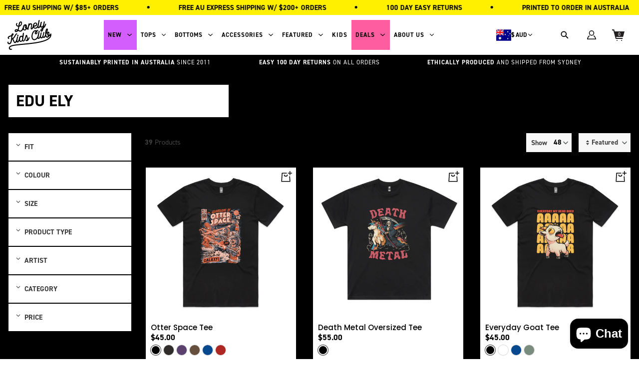

--- FILE ---
content_type: text/css
request_url: https://lonelykidsclub.com/cdn/shop/t/155/assets/component-collection-page.css?v=147797638380030620281732507265
body_size: 985
content:
.collection-filters-mobile-sticky{position:-webkit-sticky;position:sticky;z-index:10;bottom:0;background:#f8f8f8;width:100%;padding:20px 15px}.popup-visible .collection-filters-mobile-sticky{position:fixed;z-index:4;background:#fff}.collection-toolbar__sort select{text-transform:uppercase;font-weight:700;letter-spacing:1px}@media print,screen and (min-width: 40em){.collection-toolbar__sort select{font-size:.75rem}.collection-toolbar__sort select option{font-size:1rem}}.collection-toolbar{border-radius:0;background-color:#fff;margin-bottom:30px}@media screen and (max-width: 63.99875em){.collection-toolbar{position:fixed;z-index:3;top:0;right:0;left:0;height:100%;display:none;overflow:auto;padding:15px 15px 100px;border-radius:0}.collection-toolbar.open{display:block}}.collection-toolbar ul{padding:0;margin:5px 0 0;list-style:none}.collection-toolbar a{text-decoration:none;display:block;padding:5px 0;line-height:1.5;text-transform:capitalize}.collection-toolbar .h6{margin-bottom:0}.collection-toolbar .collection-filter-categories,.collection-toolbar .collection-filter-radios{padding-bottom:20px;max-height:300px;overflow:auto}.collection-filter-title{font-size:.875rem;text-transform:uppercase;font-weight:600;-webkit-appearance:none;-moz-appearance:none;appearance:none;display:flex;justify-content:space-between;align-items:center;width:calc(100% + 40px);padding:20px;margin:0 -20px;cursor:pointer}.collection-filter-title .icon{font-size:1rem}.collection-filter-title[aria-expanded=true] .icon{-webkit-transform:scaleY(-1);transform:scaleY(-1)}.collection-filter-group{padding:0 20px;border:2px solid #000}.collection-filter-group:not(:last-of-type){border-bottom:none}.collection-filter-categories li{border-bottom:2px solid #000}.collection-filter-categories li:last-of-type{border-bottom:none}.collection-filter-categories li a[aria-current]{color:#000;font-weight:600}.collection-filter-radios:not([hidden]){display:flex;flex-direction:column}.collection-filter-radios#size-filters li a{text-transform:uppercase}.collection-filter-radios a{display:flex;align-items:center;position:relative}.collection-filter-radios a:focus{outline:none}.collection-filter-radios a:focus:before{background-color:#000;border:4px solid #000}.collection-filter-radios a:before{content:"";display:inline-block;width:1.4285714286em;height:1.4285714286em;margin-right:10px;border:2px solid #000;border-radius:0}.collection-filter-radios a[aria-current]:before{background-color:#000;border:4px solid #000}.collection-filter-color-list{display:flex;flex-flow:row wrap}.collection-filter-color-list[hidden]{display:none}.collection-toolbar .collection-filter-color-list{margin:0 -5px;padding-bottom:20px}.collection-filter-color-list a{padding:0}.collection-filter-color-list .color-swatch{background:currentColor;position:relative;width:30px;height:30px;border-radius:50%;box-shadow:none;border:1px solid #000;-webkit-appearance:none;-moz-appearance:none;appearance:none;transition:border .4s;margin:5px;cursor:pointer;font-size:0;overflow:hidden}.collection-filter-color-list .color-swatch.has-secondary:before{display:block;content:"";position:absolute;width:100%;height:100%;top:0;left:0;background:linear-gradient(90deg,currentColor 50%,transparent 51%)}.collection-filter-color-list .color-swatch:checked,.collection-filter-color-list .color-swatch[aria-current]{border-width:3px}.collection-filter-color-list .color-swatch:disabled{background:transparent;border:2px solid;opacity:.2;cursor:not-allowed}.collection-filter-color-list .color-swatch:focus{outline:none;box-shadow:0 0 0 2px #00000080,0 0 5px 1px #0000004d}.collection-filter-list{display:flex;flex-flow:row wrap}.collection-filter-list[hidden]{display:none}.collection-toolbar .collection-filter-list{margin:15px -2.5px -5px}.collection-filter-list li{flex-basis:calc(25% - 5px);flex-grow:1;margin:5px 2.5px}.collection-filter-list a{text-align:center;text-transform:uppercase;font-size:.75rem;line-height:2;width:100%;border:1px solid #000;border-radius:0;color:#000;padding:3px 5px;height:100%;display:flex;align-items:center;justify-content:center}.collection-filter-list a:focus{outline:none}.collection-filter-list a:hover{border-color:#424242}.collection-filter-list a[aria-current]{border:4px solid #000}.collection-tile{position:relative;width:100%;background-color:#f8f8f8;height:100%}.collection-tile__image-container{position:relative;width:100%;height:100%;transition:all .2s}.collection-tile__image{display:block;width:100%;height:100%}.section-collaboration-list .collection-tile .collection-tile__image{height:100%}@supports ((-o-object-fit: contain) or (object-fit: contain)){.collection-tile__image{-o-object-fit:cover;object-fit:cover}}.collection-tile__title{padding:5px;background:#fff;border:2px solid #000;position:absolute;width:calc(100% - 10px);bottom:0;left:0;margin:5px;text-align:left;white-space:normal}@media print,screen and (min-width: 40em){.collection-tile__title{padding:15px;width:calc(100% - 10px)}}@media screen and (max-width: 39.99875em){.collection-tile__title h2{font-size:.875rem}}.section-list-collection-image{display:block;width:100%;transition:opacity .4s;margin-bottom:20px}.section-list-collection-image.lazyload,.section-list-collection-image.lazyloading{padding-top:93.3333333333%;background-color:#fefefe}.section-list-collection-link{display:block;margin-bottom:1.6666666667em;color:gray;color:#000;letter-spacing:.072em;text-decoration:none;text-transform:uppercase}.section-list-collection-link:focus{text-decoration:underline}.section-list-collection .collection-item{position:relative;overflow:hidden}.section-list-collection .collection-link{position:absolute;top:0;left:0;display:block;width:100%;height:100%}.section-list-collection .collection-image{background-size:cover;background-position:50%;background-repeat:no-repeat;width:100%;padding-top:120%;transition:-webkit-transform .8s;transition:transform .8s;transition:transform .8s,-webkit-transform .8s}.section-list-collection .collection-content{position:absolute;z-index:2;top:0;left:0;width:100%;height:100%}.section-list-collection .collection-content .button{position:relative;z-index:4}.section-collection{overflow:initial}.section-collection .load-more-group{margin-top:50px}#collection-load-more-button{cursor:pointer}.collection-header{background-size:cover;background-repeat:no-repeat;position:relative}.collection-header-content{height:auto;display:flex;align-items:flex-end;justify-content:space-between;position:relative}@media print,screen and (min-width: 40em){.collection-header-content{align-items:center}}@media screen and (max-width: 39.99875em){.no-image .collection-header-content{height:auto}}.collection-header-sloth{position:absolute;z-index:0;height:100%;width:100%}.collection-header-sloth>svg{height:100%;width:auto;position:absolute;right:0}.collection-header-title{position:relative;background:#fff;padding:15px;border:2px solid #000;width:100%;margin:25px 0;z-index:1}@media print,screen and (min-width: 40em){.collection-header-title{max-width:445px}}.collection-body{margin-top:20px}@media print,screen and (min-width: 40em){.collection-body{margin-top:60px}}@media screen and (max-width: 39.99875em){.collection-banner-content-cell{position:relative;z-index:1;padding:30px 0}.collection-banner-content-cell h1{font-size:1.875rem}}.collection-banner-image-wrapper{background-color:#f2f2f2;position:relative}@supports ((-o-object-fit: cover) or (object-fit: cover)){.collection-banner-image-wrapper{padding-bottom:53.1884057971%}}.collection-banner-image{width:100%;display:block;transition:opacity .35s}@supports ((-o-object-fit: cover) or (object-fit: cover)){.collection-banner-image{position:absolute;top:0;left:0;height:100%;-o-object-fit:cover;object-fit:cover}}.collection-banner-image.lazyload{opacity:0}.collection-banner-image.lazyloaded{opacity:1}@media print,screen and (min-width: 64em){.collection-toolbar-container{position:-webkit-sticky;position:sticky;top:180px}}.collection-description{background:#fff;border:2px solid #000;padding:30px}.section-collection-quick-links{margin:3px}.section-collection-quick-links .collection-card{padding:3px}.section-collection-quick-links .collection-card a{display:flex;align-items:center;justify-content:space-between;background:#f8f8f8;padding:15px 20px;text-decoration:none;cursor:pointer;transition:all .2s}.section-collection-quick-links .collection-card a span{-webkit-transform:rotate(-90deg);transform:rotate(-90deg);font-size:20px}
/*# sourceMappingURL=/cdn/shop/t/155/assets/component-collection-page.css.map?v=147797638380030620281732507265 */


--- FILE ---
content_type: text/css
request_url: https://lonelykidsclub.com/cdn/shop/t/155/assets/component-product-page.css?v=72090410269785113061746764647
body_size: 1204
content:
.section-product .product-images .cell .swiper-pagination .swiper-pagination-bullet{background:#fff;opacity:1;border:1px solid #000;width:10px;height:10px}.section-product .product-images .cell .swiper-pagination .swiper-pagination-bullet.swiper-pagination-bullet-active{background:#000}.section-product .product-images .cell .swiper-pagination{bottom:-40px}.section-product .product-details-container{margin-top:80px}@media screen and (max-width: 942px){.section-product .product-images .cell .swiper-pagination{bottom:auto;margin-top:10px}}.product-sticker{position:absolute;top:8px;left:8px;z-index:2;background-color:#424242;color:#000;display:inline-block;font-size:.75rem;line-height:.9375rem;border:2px solid #000;font-weight:700;text-transform:uppercase;padding:8px 13px;pointer-events:none}.product-sticker-nearly-gone{background-color:#b7fe5d}.product-sticker-new{background-color:#d45dfe}.product-sticker-sale{background-color:#fe5da0}.product-sticker-bargain-bin{background-color:#feee5d}.product-sticker-as-seen-on-tv{background-color:#5debfe}.product-sticker-limited-item,.product-sticker-low-stock{background-color:#b7fe5d}.product-sticker-a-warwick-fav,.product-sticker-made-by-you{background-color:#febe5d}.product-tabs .accordion-tabs-headings,.product-tabs .tabs-headings{display:flex;flex-wrap:nowrap;margin:-10px -10px 20px;overflow:auto}.product-tabs .accordion-tabs-item,.product-tabs .tabs-item{margin:10px;padding:10px;color:#8c8c8c;border-bottom:2px solid #8c8c8c;cursor:pointer;min-width:110px;text-align:center;font-weight:700;transition:all .2s}.product-tabs .accordion-tabs-item.active,.product-tabs .accordion-tabs-item:hover,.product-tabs .tabs-item.active,.product-tabs .tabs-item:hover{color:#000;border-color:#000}@media screen and (max-width: 63.99875em){.product-tabs .accordion-tabs-headings{display:none}}.product-tile{position:relative;width:100%;height:100%;z-index:1}.product-tile:before{content:"";width:100%;height:100%;position:absolute;z-index:-1;right:-10px;bottom:-10px;-webkit-animation:rainbow 2s ease-in-out infinite;animation:rainbow 2s ease-in-out infinite;opacity:0;border:2px solid #000;transition:all .2s}.product-tile .product-sticker{top:12px;left:12px}.product-tile-container{position:relative;z-index:1;border:2px solid #000;background:#fff;height:100%}.product-tile__title{flex-grow:1;align-items:flex-start;margin-bottom:10px;transition:all .2s;white-space:wrap}.product-tile__image-container{position:relative;width:100%;height:0;padding-bottom:100%;background-color:#fff;overflow:hidden;transition:all .2s}.product-tile__image{position:absolute;top:50%;left:50%;display:block;opacity:0;padding:2px;transition:opacity .3s;-webkit-transform:translate(-50%,-50%);transform:translate(-50%,-50%);background-color:#fff;width:auto;height:100%}@supports ((-o-object-fit: contain) or (object-fit: contain)){.product-tile__image{height:100%;width:100%;-o-object-fit:contain;object-fit:contain}}.product-tile__image.lazyloaded{opacity:1}.product-tile__image-hover.lazyloaded{opacity:0}.product-tile__body{flex-grow:1;padding:20px 15px}.product-tile__heading{flex-grow:1;min-height:3rem}.product-tile__color-swatches{z-index:10}.product-tile__color-swatches .color-swatch{display:inline-flex;flex-wrap:wrap;margin:-3px}.product-tile__color-swatches .color-swatch input[type=radio]{position:absolute;visibility:hidden;left:-9999px;text-indent:-9999px;height:0}.product-tile__color-swatches .color-swatch input[type=radio]+label{margin:3px;background:currentColor;line-height:1;position:relative;border-radius:50%;width:26px;height:26px;box-shadow:0 0 0 1px #ddd,0 1px 1px #ddd;transition:all .2s ease-in}.product-tile__color-swatches .color-swatch input[type=radio]:checked+label{box-shadow:0 0 0 1px #3f3f44,0 1px 3px #3f3f4426;border:1px solid #fff}.product-tile__color-swatches .color-swatch input[type=radio]+label.has-secondary:before{content:"";display:block;position:absolute;right:0;top:0;background:currentColor;background:linear-gradient(90deg,currentColor 50%,transparent 51%);border-radius:50%;width:100%;height:100%;transition:all .2s ease-in}.product-tile__color-swatches .color-swatch input[type=radio]+label span{display:none}.product-tile__color-swatches .color-swatch input[type=radio]:not(:disabled)+label{cursor:pointer}.product-tile__color-swatches .color-swatch input[type=radio]:disabled+label{background:transparent;opacity:.2}.product-tile__color-swatches .color-swatch input[type=radio]:checked+label{border-width:2px}.product-tile__compare-price{color:#d00000;font-weight:400}.product-tile__wishlist{position:relative;z-index:2}@media (hover: hover){.product-tile:hover:before{opacity:1}.product-tile a.cover-link:hover+.product-tile__image-container .product-tile__image-hover{opacity:1}}@media print,screen and (min-width: 64em){.main-bar-logo-text{font-size:2.25rem}}[data-zoomable],.medium-zoom-overlay{z-index:4}.repeated-content .repeated-content-block{padding:30px 0}@media print,screen and (min-width: 40em){.repeated-content .repeated-content-block{padding:60px 0}}@media print,screen and (min-width: 40em){.repeated-content .repeated-content-block.align-right .repeated-content-text-wrapper{order:1;margin-right:-25%}}@media print,screen and (min-width: 40em){.repeated-content .repeated-content-block.align-right .repeated-content-image-wrapper{order:2}}@media screen and (max-width: 39.99875em){.repeated-content .repeated-content-block.align-right .repeated-content-image-wrapper{margin-left:calc(25% - 15px)}}@media print,screen and (min-width: 40em){.repeated-content .repeated-content-block.align-left .repeated-content-image-wrapper{margin-right:-25%}}.repeated-content .repeated-content-image-wrapper{position:relative}@media screen and (max-width: 39.99875em){.repeated-content .repeated-content-image-wrapper{margin:-30px -15px 0;width:calc(75% + 30px)}}.repeated-content .repeated-content-image{width:100%;border:none;transition:opacity .3s;display:block}.repeated-content .repeated-content-image.lazyload{opacity:0}.repeated-content .repeated-content-image.lazyloaded{opacity:1}@supports ((-o-object-fit: cover) or (object-fit: cover)){@media print,screen and (min-width: 40em){.repeated-content .repeated-content-image{position:absolute;top:0;left:0;height:100%;-o-object-fit:cover;object-fit:cover}}}.repeated-content .repeated-content-grid{position:relative}.repeated-content .repeated-content-grid:before{content:"";background-repeat:no-repeat;background-size:contain;display:block;position:absolute;left:0;top:0;height:100%;width:100%}@supports ((-o-object-fit: cover) or (object-fit: cover)){.repeated-content .repeated-content-grid.align-middle{align-items:stretch}}.repeated-content .repeated-content-text-wrapper{position:relative;background-color:#fff;border:2px solid #000;margin-top:-100px;padding:30px;z-index:1}@media print,screen and (min-width: 40em){.repeated-content .repeated-content-text-wrapper{margin-top:126px;margin-bottom:126px}}.tabs-item{cursor:pointer;text-align:center}.tabs-content:not(.active){display:none}.upsell-product{border:2px solid #000;padding:10px}.js-toggle-cart-modal{color:#000;text-decoration:none;position:relative;z-index:1}.js-toggle-cart-modal.active{background-color:#f8f8f8}.currency-switcher{background-color:#fff;color:inherit;font-weight:700;border:0}@media print,screen and (min-width: 40em){.currency-switcher{font-size:.75rem}}.size-guide-modal__image:not(.active){display:none}.size-guide-modal .modal__images .size-guide-modal__image:only-child{display:block}.social-icons{list-style:none;font-size:1.25rem;padding:0;margin:-6px}.social-icons li{padding:6px;line-height:0}.social-icons a{display:block}.social-icons svg{width:1em;height:1em}.social-sharing{line-height:1;display:flex;justify-content:center}.social-sharing a{text-decoration:none;transition:color .25s;line-height:1;padding:12px;display:block}.social-sharing a:hover{color:#000}.social-sharing a svg{width:20px;height:20px}.social-sharing a span{display:none}.stock-message-box{border:2px solid #000;position:relative;display:none}.stock-message-box h4{color:currentColor}.stock-message-box-details{padding:15px;align-self:center}.stock-message-box-content p{margin:0}.stock-message-box-image{height:100%;width:25%;min-width:100px;align-self:flex-end;flex-grow:1;flex-shrink:0}.stock-message-box-image img{display:block;max-height:100%;width:100%;padding-top:10px}.stock-message.dispatch .stock-message-box.dispatch,.stock-message.in-stock .stock-message-box.in-stock,.stock-message.on-backorder .stock-message-box.on-backorder{display:flex}.wayfinder-tile__image,.repeated-content-image{object-fit:contain;height:auto}.swiper-zoom-container{width:100%;height:100%}.product-images .product-gallery{position:relative}@media screen and (min-width: 640px){.tablet-mobile .collection-special-event{display:none}}@media screen and (max-width: 640px){.desktop .collection-special-event{display:none}.tablet-mobile .collection-special-event{margin-top:18px}}.collection-special-event{margin-top:79px;max-height:118px;overflow:hidden}.collection-special-event .link{display:block}.collection-special-event .link img{width:100%;object-fit:cover;object-position:top;height:100%}.collection-special-event .link.disabled{pointer-events:none}
/*# sourceMappingURL=/cdn/shop/t/155/assets/component-product-page.css.map?v=72090410269785113061746764647 */


--- FILE ---
content_type: text/css
request_url: https://lonelykidsclub.com/cdn/shop/t/155/assets/component-featured-products.css?v=21746950544149557951732507265
body_size: 512
content:
.section-featured-products .grid-container .featured-products .spf-product-card .featured-quick-view-modal-btn{position:absolute;right:10px;top:10px;z-index:9;cursor:pointer}.featured-image-slider-container,.product-images{position:relative}.featured-image-slider-container{overflow:hidden}.featured-image-slider-container .zoom-image{display:none;opacity:0;position:absolute;width:100%;height:100%;background-size:cover;background-position:50%;transition:opacity .2s}.featured-image-slider-container .zoom-image:hover{opacity:1}.featured-image-slider-container .featured-image-slider .slider-controls .swiper-button-prev,.featured-image-slider-container .featured-image-slider .slider-controls .swiper-button-next{border:2px solid #000;background:#fff;padding:10px 22px}.product-images .featured-image-slider .slider-controls .swiper-button-prev:after,.featured-image-slider-container .featured-image-slider .slider-controls .swiper-button-next:after{font-size:25px;color:#000}.swiper-pagination .swiper-pagination .swiper-pagination-bullet{background:#fff;border:1px solid #000}@media print,screen and (min-width: 64em){.featured-image-slider-container .zoom-image{display:block}}@media print,screen and (min-width: 64em){.featured-image-slider-container:hover [data-glide-el=controls]{opacity:1;visibility:visible}.featured-image-slider-container [data-glide-el=controls]{opacity:0;visibility:hidden;transition:all .2s}}.featured-image-slider-container .slider-arrow{pointer-events:auto;cursor:pointer;z-index:1;width:50px;height:50px;border:2px solid #000;background-color:#fff;color:#000;display:flex;justify-content:center;align-items:center}.featured-image-slider-container .featured-image-slider .swiper-wrapper .swiper-slide .product-item-image{display:block;width:100%;height:100%;object-fit:contain;object-position:center}@media screen and (max-width: 39.99875em){.featured-image-slider-container .slider-arrow{display:none}}@media print,screen and (min-width: 40em){.featured-image-slider-container .slider-arrow{margin:15px 0}}@media print,screen and (min-width: 64em){.featured-image-slider-container .slider-arrow:hover{color:#fff;background-color:#000}}@media screen and (max-width: 39.99875em){.featured-image-slider-container .slider-arrow.slider-prev{left:auto;bottom:0;top:auto;right:60px}}@media screen and (max-width: 39.99875em){.featured-image-slider-container .slider-arrow.slider-next{top:auto;bottom:0;right:0}}.thumbnail-image-slider-arrow{display:none;cursor:pointer;padding:4px 7.5px;height:65px;width:65px;flex:1 0 65px;border:2px solid #000;line-height:40px;align-items:center;justify-content:center}@media print,screen and (min-width: 64em){.thumbnail-image-slider-arrow:hover{color:#fff;background-color:#000}}.thumbnail-image-slider-arrow:before{content:"";display:block;width:13px;height:13px;border-bottom:3px solid;border-right:3px solid}.thumbnail-image-slider-arrow.thumbnail-image-slider-arrow-prev:before{-webkit-transform:rotate(135deg);transform:rotate(135deg)}.thumbnail-image-slider-arrow.thumbnail-image-slider-arrow-next:before{-webkit-transform:rotate(-45deg);transform:rotate(-45deg)}.thumbnail-image-slider-container{margin:15px 0}@media print,screen and (min-width: 64em){.thumbnail-image-slider-container{position:relative;margin:0;display:flex}}.thumbnail-image-slider-container.overflow .thumbnail-image-slider-arrow{display:flex}@media print,screen and (min-width: 64em){.thumbnail-image-slider-container.overflow .thumbnail-image-slider{overflow:hidden}}.thumbnail-image-slider-container .thumbnail-image-slider{position:relative;display:flex;flex-wrap:nowrap;overflow-x:auto;scroll-behavior:smooth;margin:0 10px}.thumbnail-image-slider-container .thumbnail-image-slider .thumbnail-image-slide{margin:0 15px 0 0;position:relative;display:block;cursor:pointer;padding:0;flex:0 0 auto}@media print,screen and (min-width: 40em){.thumbnail-image-slider-container .thumbnail-image-slider .thumbnail-image-slide{margin:0 15px 15px 0}}@media print,screen and (min-width: 64em){.thumbnail-image-slider-container .thumbnail-image-slider .thumbnail-image-slide{margin:0 15px 0 0}}.thumbnail-image-slider-container .thumbnail-image-slider .thumbnail-image-slide img{display:block;width:65px;border:2px solid transparent;transition:border-color .2s}.thumbnail-image-slider-container .thumbnail-image-slider .thumbnail-image-slide[aria-current=true] img{border-color:#000}.featured-content-image-wrapper{position:relative;background-color:#f2f2f2}@media screen and (max-width: 39.99875em){.featured-content-image-wrapper{margin:-30px -15px 0;width:calc(100% + 30px)}}@media print,screen and (min-width: 40em){.featured-content-image-wrapper{margin-right:-25%}}.featured-content-image{width:100%;border:none;transition:opacity .3s;display:block}.featured-content-image.lazyload{opacity:0}.featured-content-image.lazyloaded{opacity:1}@supports ((-o-object-fit: cover) or (object-fit: cover)){@media print,screen and (min-width: 40em){.featured-content-image{position:absolute;top:0;left:0;height:100%;-o-object-fit:cover;object-fit:cover}}}@supports ((-o-object-fit: cover) or (object-fit: cover)){.featured-content-grid.align-middle{align-items:stretch}}.featured-content-text-wrapper{position:relative;background-color:#fff;margin-top:-50px;padding:30px;z-index:1}@media print,screen and (min-width: 40em){.featured-content-text-wrapper{margin-top:126px;margin-bottom:126px}}.section-featured-products .slider-wrapper .glide:not(.glide--slider) .glide__slides.grid-x.grid-margin-x{flex-wrap:nowrap}.section-featured-products .grid-container .featured-products{display:grid;grid-auto-flow:column;grid-auto-columns:255px;overflow-x:scroll;white-space:nowrap;gap:30px;overflow-y:hidden;margin-right:-15px;padding-bottom:15px}.section-featured-products .grid-container .featured-products{scroll-behavior:smooth;cursor:grab;cursor:-moz-grabbing;scrollbar-width:none}.section-featured-products .grid-container .featured-products.active{user-select:none;-webkit-user-select:none;-ms-user-select:none;cursor:grabbing;cursor:-moz-grabbing}.section-featured-products .grid-container .featured-products.dragged .spf-product-card__inner .product-tile__image-container a{pointer-events:none}.section-featured-products .grid-container .featured-products::-webkit-scrollbar{display:none;-ms-overflow-style:none}.section-featured-products .grid-container .featured-products .spf-product-card{position:relative;width:100%;height:100%;z-index:1;padding-bottom:0;margin-bottom:0;border:0}.section-featured-products .grid-container .featured-products .spf-product-card .spf-product-card__inner{position:relative;width:100%;height:100%;z-index:1;border:2px solid black;background:#fff;padding-bottom:10px}.section-featured-products .grid-container .featured-products{transition:transform .3s ease}.section-featured-products .grid-container .featured-products.bounce-left{transform:translate(20px)}.section-featured-products .grid-container .featured-products.bounce-right{transform:translate(-20px)}
/*# sourceMappingURL=/cdn/shop/t/155/assets/component-featured-products.css.map?v=21746950544149557951732507265 */


--- FILE ---
content_type: text/javascript; charset=utf-8
request_url: https://lonelykidsclub.com/web-pixels@fcfee988w5aeb613cpc8e4bc33m6693e112/web-pixel-115704050@69e1bed23f1568abe06fb9d113379033/sandbox/worker.modern.js
body_size: -742
content:
importScripts('https://lonelykidsclub.com/cdn/wpm/sfcfee988w5aeb613cpc8e4bc33m6693e112m.js');
globalThis.shopify = self.webPixelsManager.createShopifyExtend('115704050', 'APP');
importScripts('/web-pixels/strict/app/web-pixel-115704050@69e1bed23f1568abe06fb9d113379033.js');


--- FILE ---
content_type: text/javascript
request_url: https://lonelykidsclub.com/cdn/shop/t/155/assets/component-currency-switcher.js?v=146626766604011062861732507265
body_size: -454
content:
if(!customElements.get("currency-switcher")){class CurrencySwitcher extends HTMLElement{constructor(){super(),this.selector={main:this.querySelector(".selected-cart-currency"),dropDown:this.querySelector("form#currency_form ul"),form:this.querySelector(".shopify-currency-form"),currency:this.querySelector("#currency")},this.load()}load(){this.selector.main&&this.selector.main.addEventListener("click",()=>{this.selector.main.classList.toggle("expanded"),this.selector.dropDown.classList.toggle("active")}),this.selector.form&&this.selector.form.addEventListener("submit",event=>{event.preventDefault(),this.selector.currency.value=event.submitter.dataset.currency,this.selector.main.classList.remove("expanded"),this.selector.dropDown.classList.remove("active"),event.target.submit()})}}customElements.define("currency-switcher",CurrencySwitcher)}
//# sourceMappingURL=/cdn/shop/t/155/assets/component-currency-switcher.js.map?v=146626766604011062861732507265


--- FILE ---
content_type: text/javascript
request_url: https://lonelykidsclub.com/cdn/shop/t/155/assets/component-collection-filter.js?v=178450206063053734021768289487
body_size: 2093
content:
"use strict";window.theme=window.theme||{},theme.CollectionFilter=function(){function CollectionFilter(){this.selector={gfgrid:document.getElementById("gf-grid"),sort_by:document.querySelector(".sort-by-toggle"),gf_block_title:document.querySelectorAll(".gf-block-title"),selected_items_wrapper:document.querySelector(".globo-selected-items-wrapper"),filter_fit_options:document.querySelectorAll(".filter-fit-option"),filter_color_options:document.querySelectorAll(".filter-color-option"),globo_dropdown_sort_options:document.getElementById(".globo-dropdown-sort_options"),gf_products_grid:document.getElementById("gf-products"),gf_controls_container:document.getElementById("gf-controls-container"),gf_pagination_wrap:document.getElementById("gf_pagination_wrap"),collection_grid_container:document.getElementById("collection-grid-container")},this.state={selected_filters:[],selected_sort_by:null,isDraggingMin:!1,isDraggingMax:!1,minPriceRangePreviousValue:0,maxPriceRangePreviousValue:0,priceRangeTimeout:null},this.load()}CollectionFilter.prototype.load=async function(){var _=this;window.location.pathname.includes("collections")&&document.querySelector("html").classList.add("spf-status-loaded");const urlParams=new URL(window.location.href),existingParams=new URLSearchParams(urlParams.search);let paramsObject={};existingParams.forEach((value,key)=>{paramsObject[key]=value,key.includes("filter.v")&&_.state.selected_filters.push({filter:`${key}=${value}`,title:`${value}`})}),_.selector.collection_grid_container&&(_.state.selected_sort_by=urlParams.searchParams.get("sort_by")?urlParams.searchParams.get("sort_by"):_.selector.collection_grid_container.dataset.sortBy,_.state.minPriceRangePreviousValue=_.selector.collection_grid_container.querySelector(".gf-range-inputs > input.gf-range-min")&&parseInt(_.selector.collection_grid_container.querySelector(".gf-range-inputs > input.gf-range-min").value),_.state.maxPriceRangePreviousValue=_.selector.collection_grid_container.querySelector(".gf-range-inputs > input.gf-range-max")&&parseInt(_.selector.collection_grid_container.querySelector(".gf-range-inputs > input.gf-range-max").value),_.selector.collection_grid_container.addEventListener("click",async event=>{if(event.target.closest(".globo-dropdown-custom__options")&&(_.state.selected_sort_by=event.target.closest("span").dataset.sort,event.target.closest(".sort-by")&&(event.target.closest(".sort-by").querySelector(".sort-by-toggle > .sort-by-container > span").textContent=event.target.closest("span").textContent),event.target.closest(".sort-by")&&event.target.closest(".sort-by").classList.toggle("active"),await _.renderfilter()),event.target.closest(".featured-quick-view-modal-btn")&&(event.preventDefault(),await theme.QuickView.rendercontent(event.target.closest(".featured-quick-view-modal-btn").dataset.productUrl)),event.target.closest(".sort-by")&&event.target.closest(".sort-by").classList.toggle("active"),event.target.closest(".gf-block-title")&&event.target.closest(".gf-option-block")&&!event.target.closest(".filter-category-clear")&&event.target.closest(".gf-option-block")&&event.target.closest(".gf-option-block").classList.toggle("is-collapsed"),event.target.closest(".filter-fit-option")&&(event.target.closest(".filter-fit-option").checked?(event.target.closest("label")&&event.target.closest("label").classList.add("checked"),_.state.selected_filters.push({filter:event.target.closest(".filter-fit-option").dataset.filterParam,title:event.target.closest(".filter-fit-option").dataset.filterTitle})):_.state.selected_filters=_.state.selected_filters.filter(item=>item.title!==event.target.closest(".filter-fit-option").dataset.filterTitle),await _.renderfilter()),event.target.closest(".clear-link")&&(event.preventDefault(),_.state.selected_filters=_.state.selected_filters.filter(item=>item.title!==event.target.closest(".clear-link").dataset.fvalue),await _.renderfilter()),event.target.closest(".gf-refine-toggle")&&(_.state.selected_filters=[],await _.renderfilter()),event.target.closest(".filter-color-option")&&(event.target.closest(".filter-color-option").classList.contains("selected")?(_.state.selected_filters=_.state.selected_filters.filter(item=>item.title!==event.target.closest(".filter-color-option").dataset.filterTitle),event.target.closest(".filter-color-option").classList.remove("selected")):(event.target.closest("button")&&event.target.closest("button").classList.add("active"),_.state.selected_filters.push({filter:event.target.closest("button").dataset.filterParam,title:event.target.closest(".filter-color-option").dataset.filterTitle}),event.target.closest(".filter-color-option").classList.add("selected")),await _.renderfilter()),event.target.closest(".gf-refine-toggle-mobile")&&document.body.classList.toggle("offcanvas-open"),event.target.closest(".gf-close-canvas")&&document.body.classList.toggle("offcanvas-open"),event.target.closest(".clear-refinements")&&(_.state.selected_filters=[],await _.renderfilter()),event.target.closest(".gf-option-block-slider")&&event.preventDefault(),event.target.closest(".colour-swatch-label")){const variantImages=event.target.closest(".spf-product-card__inner").querySelectorAll("img.spf-product-card__image");variantImages.length>0&&variantImages.forEach((image,index)=>{event.target.closest(".colour-swatch-label").dataset.colourValue===image.dataset.colourHandle?(index==1?(variantImages[1].classList.remove("spf-product-card__image-secondary"),variantImages[0].classList.add("spf-product-card__image-secondary")):(variantImages[1].classList.add("spf-product-card__image-secondary"),variantImages[0].classList.remove("spf-product-card__image-secondary")),image.classList.add("spf-product-card__image-main"),image.classList.remove("spf-product-card__image-hidden")):(image.classList.add("spf-product-card__image-hidden"),image.classList.remove("spf-product-card__image-main"))})}if(event.target.closest(".filter-category-clear")&&(event.preventDefault(),_.state.selected_filters=_.state.selected_filters.filter(filter=>!filter.filter.includes(event.target.closest(".filter-category-clear").dataset.categoryHandle)),await _.renderfilter()),event.target.closest("#pagination")){event.preventDefault(),document.querySelector("html").classList.remove("spf-status-loaded");let url=new URL(window.location.href),params=new URLSearchParams(url.search);if(params.has("page")){if(event.target.closest("a")||event.target.tagName==="A"){const linkHref=event.target.closest("a").href||event.target.href,paramLink=new URL(linkHref).searchParams;params.set("page",parseInt(paramLink.get("page"))),url.search=params.toString(),window.history.pushState({},document.title,`${url.toString()}`),await _.renderfilter()}}else if(event.target.closest("a")||event.target.tagName==="A"){const linkHref=event.target.closest("a").href||event.target.href,paramLink=new URL(linkHref).searchParams;params.append("page",parseInt(paramLink.get("page"))),url.search=params.toString(),window.history.pushState({},document.title,`${url.toString()}`),await _.renderfilter()}}}),_.selector.collection_grid_container.addEventListener("keyup",event=>{event.target.closest(".gf-range-min")&&(_.state.priceRangeTimeout&&clearTimeout(_.state.priceRangeTimeout),_.state.priceRangeTimeout=setTimeout(async()=>{event.target.closest(".gf-range-min")&&(event.target.closest(".gf-range-min").disabled=!0),_.state.selected_filters=_.state.selected_filters.filter(item=>!item.filter.includes("filter.v.price.gte")),_.state.selected_filters=_.state.selected_filters.filter(item=>!item.filter.includes("filter.v.price.lte")),_.state.selected_filters.push({filter:`filter.v.price.gte=${parseInt(event.target.closest(".gf-range-min").value)}`,title:"Price Range:Min"}),_.state.selected_filters.push({filter:`filter.v.price.lte=${parseInt(event.target.closest(".gf-range-inputs").querySelector(".gf-range-max").value)}`,title:"Price Range:Max"}),await _.renderfilter(),event.target.closest(".gf-range-min")&&(event.target.closest(".gf-range-min").disabled=!1)},1e3)),event.target.closest(".gf-range-max")&&(_.state.priceRangeTimeout&&clearTimeout(_.state.priceRangeTimeout),_.state.priceRangeTimeout=setTimeout(async()=>{event.target.closest(".gf-range-max")&&(event.target.closest(".gf-range-max").disabled=!0),_.state.selected_filters=_.state.selected_filters.filter(item=>!item.filter.includes("filter.v.price.gte")),_.state.selected_filters=_.state.selected_filters.filter(item=>!item.filter.includes("filter.v.price.lte")),_.state.selected_filters.push({filter:`filter.v.price.gte=${parseInt(event.target.closest(".gf-range-inputs").querySelector(".gf-range-min").value)}`,title:"Price Range:Min"}),_.state.selected_filters.push({filter:`filter.v.price.lte=${parseInt(event.target.closest(".gf-range-max").value)}`,title:"Price Range:Max"}),await _.renderfilter(),event.target.closest(".gf-range-max")&&(event.target.closest(".gf-range-max").disabled=!1)},1e3))}),_.selector.collection_grid_container.addEventListener("keydown",event=>{event.target.closest(".gf-range-min")&&(_.state.minPriceRangePreviousValue=event.target.closest(".gf-range-min").value),event.target.closest(".gf-range-max")&&(_.state.maxPriceRangePreviousValue=event.target.closest(".gf-range-max").value)}),_.selector.collection_grid_container.addEventListener("input",event=>{if(event.target.closest(".gf-range-min")){/^[0-9]*$/.test(event.target.closest(".gf-range-min").value)?event.target.closest(".gf-range-min").value===""?event.target.closest(".gf-range-min").value=parseInt(_.state.minPriceRangePreviousValue):parseInt(event.target.closest(".gf-range-min").dataset.maxValue)>parseInt(event.target.closest(".gf-range-min").value)?(event.target.closest(".gf-range-min").value=parseInt(event.target.closest(".gf-range-min").value),_.state.minPriceRangePreviousValue=parseInt(event.target.closest(".gf-range-min").value)):event.target.closest(".gf-range-min").value=_.state.minPriceRangePreviousValue:event.target.closest(".gf-range-min").value=parseInt(_.state.minPriceRangePreviousValue);let minValue=0,maxValue=parseInt(event.target.closest(".gf-range-inputs").querySelector(".gf-range-max").dataset.maxValue),percentage=(parseInt(event.target.closest(".gf-range-min").value)-minValue)/(maxValue-minValue)*100;event.target.closest(".gf-scroll")&&(event.target.closest(".gf-scroll").querySelector("#gf-range-slider-range").style.width=percentage+"%"),event.target.closest(".gf-scroll")&&(event.target.closest(".gf-scroll").querySelector("#gf-range-slider-handle-min").style.left=`calc(${percentage}% - 10px)`)}if(event.target.closest(".gf-range-max")){if(/^[0-9]*$/.test(event.target.closest(".gf-range-max").value))if(event.target.closest(".gf-range-max").value==="")event.target.closest(".gf-range-max").value=parseInt(_.state.maxPriceRangePreviousValue);else{const minValue2=event.target.closest(".gf-range-inputs").querySelector(".gf-range-min");parseInt(event.target.closest(".gf-range-max").dataset.maxValue)>=parseInt(event.target.closest(".gf-range-max").value)?setTimeout(()=>{parseInt(event.target.closest(".gf-range-max").value)>parseInt(minValue2.value)?(event.target.closest(".gf-range-max").value=parseInt(event.target.closest(".gf-range-max").value),_.state.maxPriceRangePreviousValue=parseInt(event.target.closest(".gf-range-max").value)):(event.target.closest(".gf-range-max").value=parseInt(minValue2.value),_.state.maxPriceRangePreviousValue=parseInt(minValue2.value))},2e3):event.target.closest(".gf-range-max").value=_.state.maxPriceRangePreviousValue}else event.target.closest(".gf-range-max").value=parseInt(_.state.maxPriceRangePreviousValue);let minValue=0,maxValue=parseInt(event.target.closest(".gf-range-inputs").querySelector(".gf-range-max").dataset.maxValue),percentage=(parseInt(event.target.closest(".gf-range-max").value)-minValue)/(maxValue-minValue)*100;event.target.closest(".gf-scroll")&&(event.target.closest(".gf-scroll").querySelector("#gf-range-slider-range").style.width=percentage+"%"),event.target.closest(".gf-scroll")&&(event.target.closest(".gf-scroll").querySelector("#gf-range-slider-handle-max").style.left=`calc(${percentage}% - 10px)`)}}),_.selector.collection_grid_container.addEventListener("mousedown",event=>{event.target.closest("#gf-range-slider-handle-min")&&(_.state.isDraggingMin=!0,_.state.priceRangeTimeout&&clearTimeout(_.state.priceRangeTimeout),_.state.priceRangeTimeout=setTimeout(async()=>{event.target.closest(".gf-scroll").querySelector(".gf-range-min").disabled=!0,_.state.selected_filters=_.state.selected_filters.filter(item=>!item.filter.includes("filter.v.price.gte")),_.state.selected_filters=_.state.selected_filters.filter(item=>!item.filter.includes("filter.v.price.lte")),_.state.selected_filters.push({filter:`filter.v.price.gte=${parseInt(event.target.closest(".gf-scroll").querySelector(".gf-range-min").value)}`,title:"Price Range:Min"}),_.state.selected_filters.push({filter:`filter.v.price.lte=${parseInt(event.target.closest(".gf-scroll").querySelector(".gf-range-inputs .gf-range-max").value)}`,title:"Price Range:Max"}),await _.renderfilter(),event.target.closest(".gf-scroll").querySelector(".gf-range-min").disabled=!1},1e3)),event.target.closest("#gf-range-slider-handle-max")&&(_.state.isDraggingMax=!0,_.state.priceRangeTimeout&&clearTimeout(_.state.priceRangeTimeout),_.state.priceRangeTimeout=setTimeout(async()=>{event.target.closest(".gf-scroll")&&(event.target.closest(".gf-scroll").querySelector(".gf-range-max").disabled=!0),_.state.selected_filters=_.state.selected_filters.filter(item=>!item.filter.includes("filter.v.price.gte")),_.state.selected_filters=_.state.selected_filters.filter(item=>!item.filter.includes("filter.v.price.lte")),_.state.selected_filters.push({filter:`filter.v.price.gte=${parseInt(event.target.closest(".gf-scroll").querySelector(".gf-range-inputs .gf-range-min").value)}`,title:"Price Range:Min"}),_.state.selected_filters.push({filter:`filter.v.price.lte=${parseInt(event.target.closest(".gf-scroll").querySelector(".gf-range-max").value)}`,title:"Price Range:Max"}),await _.renderfilter(),event.target.closest(".gf-range-max")&&(event.target.closest(".gf-range-max").disabled=!1)},1e3))}),_.selector.collection_grid_container.addEventListener("mousemove",event=>{if(_.state.isDraggingMin){const slider=event.target.closest("#gf-range-slider");if(slider){const rect=event.target.closest("#gf-range-slider").getBoundingClientRect(),sliderWidth=slider.offsetWidth;let position=event.clientX-rect.left;position<0&&(position=0),position>sliderWidth&&(position=sliderWidth),_.updateslidermin(position,slider)}}if(_.state.isDraggingMax){const slider=event.target.closest("#gf-range-slider");if(slider){const rect=event.target.closest("#gf-range-slider").getBoundingClientRect(),sliderWidth=slider.offsetWidth;let position=event.clientX-rect.left;position<0&&(position=0),position>sliderWidth&&(position=sliderWidth),_.updateslidermax(position,slider)}}}),_.selector.collection_grid_container.addEventListener("mouseup",event=>{event.target.closest("#gf-range-slider-handle-min")&&(_.state.isDraggingMin=!1),event.target.closest("#gf-range-slider-handle-max")&&(_.state.isDraggingMax=!1)}),_.selector.collection_grid_container.addEventListener("change",event=>{if(event.target.closest("#setProductDisplayLimit")){const collectionFilter=_.state.selected_filters.map(tag=>tag.filter).join("&");if(window.location.pathname.includes("/search")){const searchValue=new URLSearchParams(window.location.search).get("q");window.history.pushState({},document.title,`${window.location.pathname}?q=${searchValue}&${collectionFilter}&sort_by=${_.state.selected_sort_by}&limit=${parseInt(event.target.closest("#setProductDisplayLimit").options[event.target.closest("#setProductDisplayLimit").selectedIndex].value)}`)}else window.history.pushState({},document.title,`${window.location.pathname}?${collectionFilter}&sort_by=${_.state.selected_sort_by}&limit=${parseInt(event.target.closest("#setProductDisplayLimit").options[event.target.closest("#setProductDisplayLimit").selectedIndex].value)}`);_.renderfilter()}}))},CollectionFilter.prototype.renderfilter=async function(){var _=this;const collectionFilter=_.state.selected_filters.map(tag=>tag.filter).join("&");let section_url=null;const defaultLimitEl=document.getElementById("setProductDisplayLimit"),defaultLimitNumber=defaultLimitEl.length>0?defaultLimitEl.options[defaultLimitEl.selectedIndex].value:48;if(window.location.pathname.includes("search")){const params=new URLSearchParams(window.location.search),paramValue=params.get("q"),paramLimit=params.get("limit"),paramPage=params.get("page"),paramType=params.get("type");section_url=`${window.location.pathname}?section_id=search${paramLimit==24?"-24":paramLimit==48?"-48":paramLimit==96?"-96":"-"+defaultLimitNumber}&q=${paramValue}&${collectionFilter}&sort_by=${_.state.selected_sort_by}&page=${paramPage}&type=${paramType}`,window.history.pushState({},document.title,`${window.location.pathname}?q=${paramValue}&${collectionFilter}&sort_by=${_.state.selected_sort_by}${paramLimit==24?"&limit=24":paramLimit==48?"&limit=48":paramLimit==96?"&limit=96":"&limit="+defaultLimitNumber}&page=${paramPage}&type=${paramType}`)}else{const params=new URLSearchParams(window.location.search),paramLimit=params.get("limit"),paramPage=params.get("page");section_url=`${window.location.pathname}?section_id=collection${paramLimit==24?"-24":paramLimit==48?"-48":paramLimit==96?"-96":"-"+defaultLimitNumber}&${collectionFilter}&sort_by=${_.state.selected_sort_by}&page=${paramPage}`,window.history.pushState({},document.title,`${window.location.pathname}?${collectionFilter}&sort_by=${_.state.selected_sort_by}${paramLimit==24?"&limit=24":paramLimit==48?"&limit=48":paramLimit==96?"&limit=96":"&limit="+defaultLimitNumber}&page=${paramPage}`)}await fetch(section_url).then(response=>response.text()).then(html=>{const collection_grid_container=new DOMParser().parseFromString(html,"text/html").getElementById("collection-grid-container");collection_grid_container&&(_.selector.collection_grid_container.innerHTML=collection_grid_container.innerHTML,window.scrollTo({top:0,behavior:"smooth"}),document.querySelector("html").classList.add("spf-status-loaded"))}).catch(error=>{console.error("Fetch request failed:",error)})},CollectionFilter.prototype.updateslidermin=function(position,target){var _=this;const gfScroll=target.closest(".gf-scroll"),sliderWidth=target.offsetWidth,percentage=position/sliderWidth*100;if(gfScroll){const maxRange=parseFloat(gfScroll.querySelector(".gf-range-inputs > .gf-range-max").value),minRange=percentage/100*maxRange;maxRange-10>minRange&&(gfScroll.querySelector(".gf-range-inputs > .gf-range-min").value=parseFloat(minRange.toFixed(0)),target.querySelector("#gf-range-slider-range").style.width=percentage+"%",target.querySelector("#gf-range-slider-handle-min").style.left=`calc(${percentage}% - 10px)`)}},CollectionFilter.prototype.updateslidermax=function(position,target){var _=this;const gfScroll=target.closest(".gf-scroll"),sliderWidth=target.offsetWidth,percentage=position/sliderWidth*100;if(gfScroll){const maxRange=parseFloat(gfScroll.querySelector(".gf-range-inputs > .gf-range-max").dataset.maxValue),minRange=parseFloat(gfScroll.querySelector(".gf-range-inputs > .gf-range-min").value);let rangeValue=maxRange*percentage;rangeValue=rangeValue/100,minRange+10<rangeValue&&(gfScroll.querySelector(".gf-range-inputs > .gf-range-max").value=parseFloat(rangeValue.toFixed(0)),target.querySelector("#gf-range-slider-range").style.width=percentage+"%",target.querySelector("#gf-range-slider-handle-max").style.left=`calc(${percentage}% - 10px)`)}},theme.CollectionFilter=new CollectionFilter},theme.CollectionFilter();
//# sourceMappingURL=/cdn/shop/t/155/assets/component-collection-filter.js.map?v=178450206063053734021768289487
